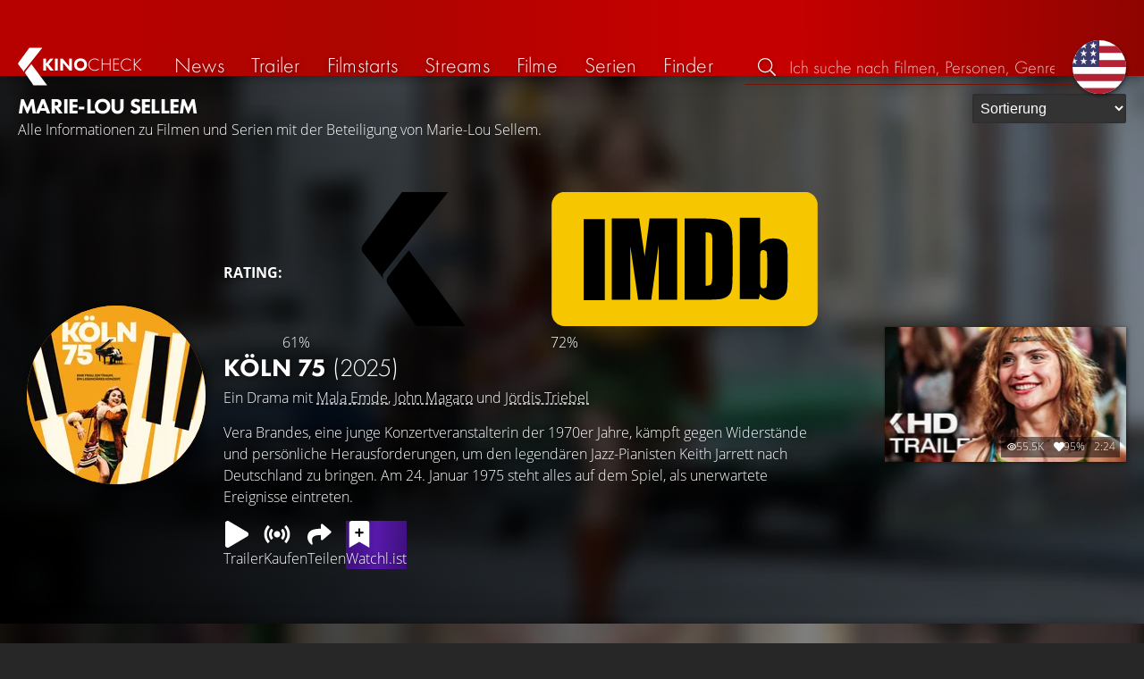

--- FILE ---
content_type: text/html; charset=UTF-8
request_url: https://kinocheck.de/person/12ner/marie-lou-sellem-1966
body_size: 8478
content:
<!DOCTYPE html>
<html lang="de">
<head>
<title>Marie-Lou Sellem - Filme, Serien und Videos | KinoCheck</title>
<meta charset="utf-8">
<meta name="HandheldFriendly" content="true">
<meta name="MobileOptimized" content="true">
<meta name="apple-mobile-web-app-status-bar-style" content="#A81010">
<meta name="author" content="KinoCheck">
<meta name="description" content="Alle Informationen zu Filmen und Serien mit der Beteiligung von Marie-Lou Sellem" id="m_d">
<meta name="locale" content="de_DE">
<meta name="mobile-web-app-capable" content="yes">
<meta name="robots" content="max-snippet:-1, max-image-preview:large, max-video-preview:-1">
<meta name="theme-color" content="#A81010">
<meta name="twitter:card" content="summary">
<meta name="twitter:description" content="Alle Informationen zu Filmen und Serien mit der Beteiligung von Marie-Lou Sellem" id="tw_d">
<meta name="twitter:site" content="@KinoCheck">
<meta name="twitter:title" content="Marie-Lou Sellem - Filme, Serien und Videos" id="tw_t">
<meta name="viewport" content="height=device-height, width=device-width, initial-scale=1, minimum-scale=1.0, maximum-scale=5.0">
<meta property="article:author" content="KinoCheck">
<meta property="fb:app_id" content="1164815426866440">
<meta property="og:description" content="Alle Informationen zu Filmen und Serien mit der Beteiligung von Marie-Lou Sellem" id="og_d">
<meta property="og:locale" content="de_DE">
<meta property="og:site_name" content="KinoCheck">
<meta property="og:title" content="Marie-Lou Sellem - Filme, Serien und Videos" id="og_t">
<meta property="og:type" content="article">
<meta property="og:url" content="/person/12ner/marie-lou-sellem-1966" id="og_u">
<link rel="alternate" hreflang="en" href="https://kinocheck.com/person/12ner/marie-lou-sellem-1966" id="l_a_en">
<link rel="apple-touch-icon" sizes="192x192" href="/images/fav.png">
<link rel="canonical" href="https://kinocheck.de/person/12ner/marie-lou-sellem-1966" id="l_c">
<link rel="icon" type="image/png" sizes="192x192" href="/images/fav.png">
<style nonce="4XVN1LQqo/dGU3MiBF1ljBCAYXk=">html{height:100%}body,html{margin:0;padding:0;background:#282727;color:#e6e6e6;font-family:'Open Sans',sans-serif;font-size:16px;font-weight:300;line-height:1.5;}#header{position:fixed;bottom:0;right:0;left:0;width:100%;height:60px;padding:0;background:#aa0019;background:linear-gradient(91deg,#b70100 10%,#ac0500 30%,#c40000 60%,#c40000 70%,#8f0400 100%)/*linear-gradient(72deg,#b70100 7%,#9c0a06 36%,#ab0702 74%,#b50803 100%)*/;box-shadow:0 0 15px 0 rgba(0,0,0,.5);backface-visibility:hidden;z-index:99}#header .wrapper-content{display:none}#footer{display:none}#content{display:none}#loading-indicator{display:none;position:fixed;top:0;right:0;bottom:0;left:0;width:100%;height:100%;background:rgba(0,0,0,.5);z-index:90;}#loading-indicator.active{display:block;}#loading-indicator.active-blocking{background:#282727;z-index:99;}#loading-indicator .icon{display:block;width:100px;height:100px;position:absolute;top:50%;left:50%;transform:translate(-50%,-50%) scaleX(-1)}#loading-indicator .icon svg{display:block;width:100%;height:100%;fill:#fff}#loading-indicator .icon:after,#loading-indicator .icon:before{content:'';display:block;position:absolute;top:0;right:0;bottom:0;left:0;width:100%;height:100%;border:7px solid;border-radius:50%;border-color:#b70100 transparent transparent transparent;box-sizing:border-box;animation:button-play-loading 1.2s cubic-bezier(.5,0,.5,1) infinite;z-index:2}#loading-indicator .icon:after{animation-delay:-.45s}#loading-indicator .icon:before{animation-delay:-.3s}@keyframes button-play-loading{0%{transform:rotate(0)}100%{transform:rotate(360deg)}}.fa-secondary{opacity:.75}@media only screen and (min-width:1200px){#header{top:0;bottom:auto;height:75px}}</style><link rel="preconnect" href="https://cdn.kinocheck.com"><link rel="dns-prefetch" href="https://cdn.kinocheck.com"><link rel="preload" href="https://cdn.kinocheck.com/css/min.css?v=0.8.271" as="style">
<link rel="prefetch" href="https://cdn.kinocheck.com/translations/de.json" as="fetch" crossorigin="anonymous">
<link rel="preload" href="https://cdn.kinocheck.com/js/min.js?v=0.8.271" as="script">
<link rel="preload" href="https://cdn.kinocheck.com/fonts/Futura-Web/Futura-Web-Light.woff2" as="font" type="font/woff2" crossorigin="anonymous">
<link rel="preload" href="https://cdn.kinocheck.com/fonts/Futura-Web/Futura-Web-Regular.woff2" as="font" type="font/woff2" crossorigin="anonymous">
<link rel="preload" href="https://cdn.kinocheck.com/fonts/Futura-Web/Futura-Web-Heavy.woff2" as="font" type="font/woff2" crossorigin="anonymous">
<link rel="preload" href="https://cdn.kinocheck.com/fonts/OpenSans/OpenSans-Light.woff2" as="font" type="font/woff2" crossorigin="anonymous">
<link rel="preload" href="https://cdn.kinocheck.com/fonts/OpenSans/OpenSans-Regular.woff2" as="font" type="font/woff2" crossorigin="anonymous">
<link rel="preload" href="https://cdn.kinocheck.com/fonts/OpenSans/OpenSans-Bold.woff2" as="font" type="font/woff2" crossorigin="anonymous">
</head>
<body data-ident="person">
<div id="header" class="wrapper box-shadow-1"><div class="wrapper-content"><div id="menu-icon" class="icon-shadow"><svg><use xlink:href="/images/sprites.svg#bars"></use></svg></div><div id="logo-wrapper"><a id="logo" href="/"><svg><use xmlns:xlink="http://www.w3.org/1999/xlink" xlink:href="/images/sprites.svg#kc"></use></svg><div id="logo-title"><span>Kino</span>Check</div></a></div><ul id="nav" class="nav-list"><li class="item item-mobile item-sub item-first">                
                <a href="/impressum" title="Unser Impressum">Impressum</a>
                <a href="/datenschutzerklaerung" title="Erfahre mehr über den Umgang Deiner Daten">Datenschutzerklärung</a>
                <a id="language-switcher-menu" title="Switch to English">Switch to English</a>
            </li><li class="item"><a href="/news" title="Die neuesten News rund um Kino und TV" data-mtm-push="[&quot;trackEvent&quot;,&quot;Navigation&quot;,&quot;Click&quot;,&quot;News&quot;]"><span class="text">News</span><span class="icon"><svg><use xlink:href="/images/sprites.svg#newspaper-solid"></use></svg></span></a></li><li class="item"><a href="/trailers" title="Die neuesten und beliebtesten Trailer" data-mtm-push="[&quot;trackEvent&quot;,&quot;Navigation&quot;,&quot;Click&quot;,&quot;Trailer&quot;]"><span class="text">Trailer</span><span class="icon"><svg><use xlink:href="/images/sprites.svg#play-circle-solid"></use></svg></span></a></li><li class="item"><a href="/filmstarts" title="Die aktuellen Filmstarts im Überblick" data-mtm-push="[&quot;trackEvent&quot;,&quot;Navigation&quot;,&quot;Click&quot;,&quot;Filmstarts&quot;]"><span class="text">Filmstarts</span><span class="icon"><svg><use xlink:href="/images/sprites.svg#ticket-alt-solid"></use></svg></span></a></li><li class="item"><a href="/streaming-guides" title="Mit den KinoCheck Streaming Guides siehst du auf einen Blick alle neuen Filme und Serien auf Netflix, Amazon Prime Video, Disney+ und mehr – inklusive Trailer!" data-mtm-push="[&quot;trackEvent&quot;,&quot;Navigation&quot;,&quot;Click&quot;,&quot;Streams&quot;]"><span class="text">Streams</span><span class="icon"><svg><use xlink:href="/images/sprites.svg#what-to-watch"></use></svg></span></a></li><li class="item"><a href="/filme" title="Unsere Filmdatenbank" data-mtm-push="[&quot;trackEvent&quot;,&quot;Navigation&quot;,&quot;Click&quot;,&quot;Filme&quot;]"><span class="text">Filme</span><span class="icon"><svg><use xlink:href="/images/sprites.svg#camera-movie-solid"></use></svg></span></a></li><li class="item"><a href="/serien" title="Unsere Seriendatenbank" data-mtm-push="[&quot;trackEvent&quot;,&quot;Navigation&quot;,&quot;Click&quot;,&quot;Serien&quot;]"><span class="text">Serien</span><span class="icon"><svg><use xlink:href="/images/sprites.svg#tv-retro-solid"></use></svg></span></a></li><li class="item"><a href="/finder" title="Wir finden für dich dein nächstes Streaming Highlight auf Amazon Prime Video, Disney+, Apple TV oder Netflix!" data-mtm-push="[&quot;trackEvent&quot;,&quot;Navigation&quot;,&quot;Click&quot;,&quot;Finder&quot;]"><span class="text">Finder</span><span class="icon"><svg><use xlink:href="/images/sprites.svg#what-to-watch"></use></svg></span></a></li></ul><div id="search" title="Durchsuche unsere Trailer- und Film-Datenbank"><div id="search-icon" class="icon icon-shadow active"><svg><use xlink:href="/images/sprites.svg#search"></use></svg></div><div id="search-icon-cancel" class="icon icon-shadow"><svg><use xlink:href="/images/sprites.svg#times"></use></svg></div><label id="search-label"><span>Suche</span><input id="search-input" type="text" placeholder="Ich suche nach Filmen, Personen, Genres, ..." maxlength="64" autocomplete="off"></label></div><a id="language-switcher-icon" class="icon icon-shadow" title="Switch to English"><svg><use xlink:href="/images/sprites.svg#flag-us"></use></svg></a><a href="/app" class="app-top-menu" title="Die KinoCheck-App">App</a></div></div>
<section id="content" class="content-person">
<div class="wrapper filmstarts-header-wrapper"><header class="filmstarts-header wrapper-content wrapper-padding" id="header_never_ending"><div class="header"><h1>Marie-Lou Sellem</h1><p>Alle Informationen zu Filmen und Serien mit der Beteiligung von Marie-Lou Sellem.</p></div><span class='sticky-trigger'>&nbsp;</span><aside class="settings buttons"></aside></header></div><ul class="list-movies-wide"><li class="list-movies-wide-item wrapper"><div class="backdrop-movie overlay image-wrapper box-shadow-1 background color-bluemetal" data-image="wr5hjmjn90.jpg" data-image-alt="Bild zu Köln 75" data-image-width-max="1200" data-image-crop="1" data-image-blur="1"></div><div class="wrapper-content"><div class="content"><div class="thumbnail-poster"><a href="/film/0hp/koeln-75-2025" title="Köln 75 (2025) Film-information und Trailer" class="link image-wrapper color-heyorange" data-image="ro3s4pk77g" data-image-alt="Poster zu Köln 75"></a></div><div class="information"><div class="kc-score"><strong>RATING: </strong><div class="score kc" title="KinoCheck Score"><a class="no-link"><svg><use xlink:href="/images/sprites.svg#kc"></use></svg><span>61%</span></a></div><div class="score imdb" title="IMDB Rating"><a href="https://www.imdb.com/title/tt20414360" target="_blank" rel="nofollow noopener noreferrer"><svg><use xlink:href="/images/sprites.svg#imdb"></use></svg><span>72%</span></a></div></div><h2 class="title" translate="no"><a href="/film/0hp/koeln-75-2025" title="Köln 75">Köln 75 <span>(2025)</span></a></h2><div class="details"><p class="director">Ein Drama  mit <a href="/person/ogg6a/mala-emde-1996" translate="no">Mala Emde</a>, <a href="/person/8a13e/john-magaro-1983" translate="no">John Magaro</a> und <a href="/person/uvur9/jordis-triebel-1977" translate="no">Jördis Triebel</a></p></div><div class="streaming-buttons"><div class="sharing-buttons"><a class="share-button trailer" href="/trailer/w4n0/koeln-75-trailer-german-deutsch-2025"><div class="icon icon-not-filled"><svg><use xlink:href="/images/sprites.svg#play"></use></svg></div> <span>Trailer</span></a><a class="share-button" href="/film/0hp/koeln-75-2025/#list_movie_streams" title="Streame Köln 75 jetzt auf den offiziellen Streaming-Plattformen: Amazon Video, Apple TV"><div class="icon"><svg><use href="/images/sprites.svg#stream"></use></svg></div> <span>Kaufen</span></a><a class="share-button" data-action="share" data-title="Köln 75" data-url="https://kinocheck.de/film/0hp/koeln-75-2025" href="#" target="_blank"><div class="icon"><svg><use xlink:href="/images/sprites.svg#share"></use></svg></div> <span>Teilen</span></a><a class="share-button r8-button" href="https://watchl.ist/movies?t=movie&it=kc&i=0hp&s=kc&m=web&f=button&l=de&b=ac&ac=watchlist&us=kinocheck" target="_blank" title="Jetzt 'Köln 75' zu deiner R8 Watchlist hinzufügen"><div class="icon"><svg viewBox="0 0 384 512" xmlns="http://www.w3.org/2000/svg">
        <path d="M0 512V48C0 21.49 21.49 0 48 0h288c26.51 0 48 21.49 48 48v464L192 400 0 512z"
              fill="#fff" />
        <line x1="192" y1="160" x2="192" y2="288" stroke="#000" stroke-width="36" stroke-linecap="round""/>
        <line x1="128" y1="224" x2="256" y2="224" stroke="#000" stroke-width="36" stroke-linecap="round"/>
    </svg></div> <span>Watchl.ist</span></a></div></div><p class="overview">Vera Brandes, eine junge Konzertveranstalterin der 1970er Jahre, kämpft gegen Widerstände und persönliche Herausforderungen, um den legendären Jazz-Pianisten Keith Jarrett nach Deutschland zu bringen. Am 24. Januar 1975 steht alles auf dem Spiel, als unerwartete Ereignisse eintreten.</p></div></div><aside class="list-resources"><div class="list-videos list-videos-wrap"><section class="resource-banner-video"><a class="anchor" href="/trailer/w4n0/koeln-75-trailer-german-deutsch-2025" title="Köln 75 Trailer"><div class="thumbnail"><div class="image-wrapper" data-image="83sso0a1ft" data-image-alt="Vorschaubild für Köln 75 Trailer"></div><div class="details"><div class="detail" title="Von 55.486 gesehen"><svg class="icon"><use xmlns:xlink="http://www.w3.org/1999/xlink" xlink:href="/images/sprites.svg#eye"></use></svg> 55.5K</div><div class="detail" title="Gefällt 95% von 55.486"><svg class="icon"><use xmlns:xlink="http://www.w3.org/1999/xlink" xlink:href="/images/sprites.svg#heart"></use></svg> 95%</div><div class="detail" title="Laufzeit: 2:24 min">2:24</div></div></div><div class="info"><span class="type">Trailer</span><span>Gefällt <strong>95%</strong> von <strong>55.486</strong></span></div></a></section></div></aside></div></li><li class="list-movies-wide-item wrapper"><div class="backdrop-movie overlay image-wrapper box-shadow-1 background color-ladylike" data-image="w9m75uu5rm.jpg" data-image-alt="Bild zu 3 Engel für Charlie" data-image-width-max="1200" data-image-crop="1" data-image-blur="1"></div><div class="wrapper-content"><div class="content"><div class="thumbnail-poster"><a href="/film/g0y/3-engel-fuer-charlie-2019" title="3 Engel für Charlie (2020) Film-information und Trailer" class="link image-wrapper color-ladylike" data-image="syloydduaw" data-image-alt="Poster zu 3 Engel für Charlie"></a></div><div class="information"><div class="kc-score"><strong>RATING: </strong><div class="score imdb" title="IMDB Rating"><a href="https://www.imdb.com/title/tt5033998" target="_blank" rel="nofollow noopener noreferrer"><svg><use xlink:href="/images/sprites.svg#imdb"></use></svg><span>50%</span></a></div></div><h2 class="title" translate="no"><a href="/film/g0y/3-engel-fuer-charlie-2019" title="3 Engel für Charlie">3 Engel für Charlie <span>(2020)</span></a></h2><div class="details"><p class="director">Ein Actionfilm  mit <a href="/person/48qde/kristen-stewart-1990" translate="no">Kristen Stewart</a>, <a href="/person/2lup3/naomi-scott-1993" translate="no">Naomi Scott</a> und <a href="/person/j6tso/ella-balinska-1996" translate="no">Ella Balinska</a>. Mit einer FSK-Freigabe ab 12 Jahren.</p></div><div class="streaming-buttons"><div class="sharing-buttons"><a class="share-button trailer" href="/trailer/izz5/3-engel-fuer-charlie-trailer-german-deutsch-2019"><div class="icon icon-not-filled"><svg><use xlink:href="/images/sprites.svg#play"></use></svg></div> <span>Trailer</span></a><a class="share-button" href="/film/g0y/3-engel-fuer-charlie-2019/#list_movie_streams" title="Streame 3 Engel für Charlie jetzt auf den offiziellen Streaming-Plattformen: Amazon Video, Apple TV"><div class="icon"><svg><use href="/images/sprites.svg#stream"></use></svg></div> <span>Kaufen</span></a><a class="share-button" data-action="share" data-title="3 Engel für Charlie" data-url="https://kinocheck.de/film/g0y/3-engel-fuer-charlie-2019" href="#" target="_blank"><div class="icon"><svg><use xlink:href="/images/sprites.svg#share"></use></svg></div> <span>Teilen</span></a><a class="share-button r8-button" href="https://watchl.ist/movies?t=movie&it=kc&i=g0y&s=kc&m=web&f=button&l=de&b=ac&ac=watchlist&us=kinocheck" target="_blank" title="Jetzt '3 Engel für Charlie' zu deiner R8 Watchlist hinzufügen"><div class="icon"><svg viewBox="0 0 384 512" xmlns="http://www.w3.org/2000/svg">
        <path d="M0 512V48C0 21.49 21.49 0 48 0h288c26.51 0 48 21.49 48 48v464L192 400 0 512z"
              fill="#fff" />
        <line x1="192" y1="160" x2="192" y2="288" stroke="#000" stroke-width="36" stroke-linecap="round""/>
        <line x1="128" y1="224" x2="256" y2="224" stroke="#000" stroke-width="36" stroke-linecap="round"/>
    </svg></div> <span>Watchl.ist</span></a></div></div><p class="overview">Elizabeth Banks bringt die nächste Generation Engel auf die Kinoleinwand: Kristen Stewart, Naomi Scott und Ella Balinska – wie immer im Dienst des mysteriösen Charles Townsend. Schon seit jeher sind Charlies Engel mit ihren Fähigkeiten in Sachen Sicherheit und Ermittlungsarbeit für private Klienten im Einsatz ... <a href="/film/g0y/3-engel-fuer-charlie-2019">(mehr)</a></p></div></div><aside class="list-resources"><div class="list-videos list-videos-wrap"><section class="resource-banner-video"><a class="anchor" href="/trailer/izz5/3-engel-fuer-charlie-trailer-german-deutsch-2019" title="3 Engel für Charlie Trailer"><div class="thumbnail"><div class="image-wrapper color-brightsht" data-image="bbmgre34rh" data-image-alt="Vorschaubild für 3 Engel für Charlie Trailer"></div><div class="details"><div class="detail" title="Von 1.158.609 gesehen"><svg class="icon"><use xmlns:xlink="http://www.w3.org/1999/xlink" xlink:href="/images/sprites.svg#eye"></use></svg> 1.2M</div><div class="detail" title="Gefällt 93% von 1.158.609"><svg class="icon"><use xmlns:xlink="http://www.w3.org/1999/xlink" xlink:href="/images/sprites.svg#heart"></use></svg> 93%</div><div class="detail" title="Laufzeit: 2:49 min">2:49</div></div></div><div class="info"><span class="type">Trailer</span><span>Gefällt <strong>93%</strong> von <strong>1.158.609</strong></span></div></a></section></div></aside></div></li><li class="list-movies-wide-item wrapper"><div class="backdrop-movie overlay image-wrapper box-shadow-1 background color-sht" data-image="ccjt6s38dj.jpg" data-image-alt="Bild zu Es ist zu deinem Besten" data-image-width-max="1200" data-image-crop="1" data-image-blur="1"></div><div class="wrapper-content"><div class="content"><div class="thumbnail-poster"><a href="/film/d72/es-ist-zu-deinem-besten-2020" title="Es ist zu deinem Besten (2020) Film-information und Trailer" class="link image-wrapper color-wowblau" data-image="osh1q4ipzl" data-image-alt="Poster zu Es ist zu deinem Besten"></a></div><div class="information"><div class="kc-score"><strong>RATING: </strong><div class="score imdb" title="IMDB Rating"><a href="https://www.imdb.com/title/tt11570120" target="_blank" rel="nofollow noopener noreferrer"><svg><use xlink:href="/images/sprites.svg#imdb"></use></svg><span>54%</span></a></div></div><h2 class="title" translate="no"><a href="/film/d72/es-ist-zu-deinem-besten-2020" title="Es ist zu deinem Besten">Es ist zu deinem Besten <span>(2020)</span></a></h2><div class="details"><p class="director">Eine Komödie  mit <a href="/person/7nt56/heiner-lauterbach-1953" translate="no">Heiner Lauterbach</a>, <a href="/person/1i930/jurgen-vogel-1968" translate="no">Jürgen Vogel</a> und <a href="/person/o4ckj/hilmi-sozer-1970" translate="no">Hilmi Sözer</a>. Mit einer FSK-Freigabe ab 12 Jahren.</p></div><div class="streaming-buttons"><div class="sharing-buttons"><a class="share-button trailer" href="/trailer/1w1e/es-ist-zu-deinem-besten-trailer-german-deutsch-2020"><div class="icon icon-not-filled"><svg><use xlink:href="/images/sprites.svg#play"></use></svg></div> <span>Trailer</span></a><a class="share-button" href="/film/d72/es-ist-zu-deinem-besten-2020/#list_movie_streams" title="Streame Es ist zu deinem Besten jetzt auf den offiziellen Streaming-Plattformen: Amazon Video, Apple TV"><div class="icon"><svg><use href="/images/sprites.svg#stream"></use></svg></div> <span>Kaufen</span></a><a class="share-button" data-action="share" data-title="Es ist zu deinem Besten" data-url="https://kinocheck.de/film/d72/es-ist-zu-deinem-besten-2020" href="#" target="_blank"><div class="icon"><svg><use xlink:href="/images/sprites.svg#share"></use></svg></div> <span>Teilen</span></a><a class="share-button r8-button" href="https://watchl.ist/movies?t=movie&it=kc&i=d72&s=kc&m=web&f=button&l=de&b=ac&ac=watchlist&us=kinocheck" target="_blank" title="Jetzt 'Es ist zu deinem Besten' zu deiner R8 Watchlist hinzufügen"><div class="icon"><svg viewBox="0 0 384 512" xmlns="http://www.w3.org/2000/svg">
        <path d="M0 512V48C0 21.49 21.49 0 48 0h288c26.51 0 48 21.49 48 48v464L192 400 0 512z"
              fill="#fff" />
        <line x1="192" y1="160" x2="192" y2="288" stroke="#000" stroke-width="36" stroke-linecap="round""/>
        <line x1="128" y1="224" x2="256" y2="224" stroke="#000" stroke-width="36" stroke-linecap="round"/>
    </svg></div> <span>Watchl.ist</span></a></div></div><p class="overview">Sie könnten unterschiedlicher kaum sein: Arthur ist ein konservativer Wirtschaftsanwalt und lebt in einer prächtigen Stadtvilla in Berlin. Kalle ist Bauarbeiter und ein Kumpeltyp mit erhöhtem Aggressionspotential. Und der harmoniebedürftige Yus arbeitet als Physiotherapeut ... <a href="/film/d72/es-ist-zu-deinem-besten-2020">(mehr)</a></p></div></div><aside class="list-resources"><div class="list-videos list-videos-wrap"><section class="resource-banner-video"><a class="anchor" href="/trailer/1w1e/es-ist-zu-deinem-besten-trailer-german-deutsch-2020" title="Es ist zu deinem Besten Trailer"><div class="thumbnail"><div class="image-wrapper" data-image="ai79qp0djz" data-image-alt="Vorschaubild für Es ist zu deinem Besten Trailer"></div><div class="details"><div class="detail" title="Von 347.935 gesehen"><svg class="icon"><use xmlns:xlink="http://www.w3.org/1999/xlink" xlink:href="/images/sprites.svg#eye"></use></svg> 347.9K</div><div class="detail" title="Gefällt 95% von 347.935"><svg class="icon"><use xmlns:xlink="http://www.w3.org/1999/xlink" xlink:href="/images/sprites.svg#heart"></use></svg> 95%</div><div class="detail" title="Laufzeit: 2:13 min">2:13</div></div></div><div class="info"><span class="type">Trailer</span><span>Gefällt <strong>95%</strong> von <strong>347.935</strong></span></div></a></section></div></aside></div></li><li class="list-movies-wide-item wrapper"><div class="backdrop-movie overlay image-wrapper box-shadow-1 background color-girlsclub" data-image="mj2cptcd8u.jpg" data-image-alt="Bild zu Lomo: The Language of many others" data-image-width-max="1200" data-image-crop="1" data-image-blur="1"></div><div class="wrapper-content"><div class="content"><div class="thumbnail-poster"><a href="/film/0gg/lomo-the-language-of-many-others-2018" title="Lomo: The Language of many others (2018) Film-information und Trailer" class="link image-wrapper color-miesturquoise" data-image="6b0ssaolsw" data-image-alt="Poster zu Lomo: The Language of many others"></a></div><div class="information"><div class="kc-score"><strong>RATING: </strong><div class="score imdb" title="IMDB Rating"><a href="https://www.imdb.com/title/tt5048814" target="_blank" rel="nofollow noopener noreferrer"><svg><use xlink:href="/images/sprites.svg#imdb"></use></svg><span>54%</span></a></div></div><h2 class="title" translate="no"><a href="/film/0gg/lomo-the-language-of-many-others-2018" title="Lomo: The Language of many others">Lomo: The Language of many others <span>(2018)</span></a></h2><div class="details"><p class="director">Ein Drama  mit <a href="/person/vo182/jonas-dassler-1996" translate="no">Jonas Dassler</a>, <a href="/person/dhjcq/lucie-hollmann-1993" translate="no">Lucie Hollmann</a> und <a href="/person/baehb/eva-nurnberg-1994" translate="no">Eva Nürnberg</a>. Mit einer FSK-Freigabe ab 12 Jahren.</p></div><div class="streaming-buttons"><div class="sharing-buttons"><a class="share-button trailer" href="/trailer/wugd/lomo-trailer-german-deutsch-2018"><div class="icon icon-not-filled"><svg><use xlink:href="/images/sprites.svg#play"></use></svg></div> <span>Trailer</span></a><a class="share-button" href="/film/0gg/lomo-the-language-of-many-others-2018/#list_movie_streams" title="Streame Lomo: The Language of many others jetzt auf den offiziellen Streaming-Plattformen: Amazon Video, Apple TV"><div class="icon"><svg><use href="/images/sprites.svg#stream"></use></svg></div> <span>Kaufen</span></a><a class="share-button" data-action="share" data-title="Lomo: The Language of many others" data-url="https://kinocheck.de/film/0gg/lomo-the-language-of-many-others-2018" href="#" target="_blank"><div class="icon"><svg><use xlink:href="/images/sprites.svg#share"></use></svg></div> <span>Teilen</span></a><a class="share-button r8-button" href="https://watchl.ist/movies?t=movie&it=kc&i=0gg&s=kc&m=web&f=button&l=de&b=ac&ac=watchlist&us=kinocheck" target="_blank" title="Jetzt 'Lomo: The Language of many others' zu deiner R8 Watchlist hinzufügen"><div class="icon"><svg viewBox="0 0 384 512" xmlns="http://www.w3.org/2000/svg">
        <path d="M0 512V48C0 21.49 21.49 0 48 0h288c26.51 0 48 21.49 48 48v464L192 400 0 512z"
              fill="#fff" />
        <line x1="192" y1="160" x2="192" y2="288" stroke="#000" stroke-width="36" stroke-linecap="round""/>
        <line x1="128" y1="224" x2="256" y2="224" stroke="#000" stroke-width="36" stroke-linecap="round"/>
    </svg></div> <span>Watchl.ist</span></a></div></div><p class="overview">Familie Schalckwyck lebt in einem wohlhabenden Bezirk Berlins, Mutter Krista und Vater Michael wollen ihren Kindern Karl und Anna alle Möglichkeiten bieten. Die Zwillinge stehen kurz vor dem Abitur. Während die ambitionierte Anna schon ziemlich genau weiß, wie ihr Leben verlaufen soll, widmet Karl lieber seine ganze Aufmerksamkeit seinem Blog „The language of many others ... <a href="/film/0gg/lomo-the-language-of-many-others-2018">(mehr)</a></p></div></div><aside class="list-resources"><div class="list-videos list-videos-wrap"><section class="resource-banner-video"><a class="anchor" href="/trailer/wugd/lomo-trailer-german-deutsch-2018" title="Lomo: The Language of many others Trailer"><div class="thumbnail"><div class="image-wrapper color-sht" data-image="o29wc5kl7v" data-image-alt="Vorschaubild für Lomo: The Language of many others Trailer"></div><div class="details"><div class="detail" title="Von 95.668 gesehen"><svg class="icon"><use xmlns:xlink="http://www.w3.org/1999/xlink" xlink:href="/images/sprites.svg#eye"></use></svg> 95.7K</div><div class="detail" title="Gefällt 86% von 95.668"><svg class="icon"><use xmlns:xlink="http://www.w3.org/1999/xlink" xlink:href="/images/sprites.svg#heart"></use></svg> 86%</div><div class="detail" title="Laufzeit: 2:20 min">2:20</div></div></div><div class="info"><span class="type">Trailer</span><span>Gefällt <strong>86%</strong> von <strong>95.668</strong></span></div></a></section></div></aside></div></li><li class="list-movies-wide-item wrapper"><div class="backdrop-movie overlay image-wrapper box-shadow-1 background color-bluemetal" data-image="rciwuipo41.jpg" data-image-alt="Bild zu Heil" data-image-width-max="1200" data-image-crop="1" data-image-blur="1"></div><div class="wrapper-content"><div class="content"><div class="thumbnail-poster"><a href="/film/47k/heil-2015" title="Heil Film-information und Trailer" class="link image-wrapper color-girlsclub" data-image="lsd97i7sly" data-image-alt="Poster zu Heil"></a></div><div class="information"><div class="kc-score"><strong>RATING: </strong><div class="score kc" title="KinoCheck Score"><a class="no-link"><svg><use xlink:href="/images/sprites.svg#kc"></use></svg><span>54%</span></a></div><div class="score imdb" title="IMDB Rating"><a href="https://www.imdb.com/title/tt4711952" target="_blank" rel="nofollow noopener noreferrer"><svg><use xlink:href="/images/sprites.svg#imdb"></use></svg><span>52%</span></a></div></div><h2 class="title" translate="no"><a href="/film/47k/heil-2015" title="Heil">Heil</a></h2><div class="details"><p class="director">Eine Komödie  mit <a href="/person/1i7gh/benno-furmann-1972" translate="no">Benno Fürmann</a>, <a href="/person/1elso/michael-gwisdek-1942" translate="no">Michael Gwisdek</a> und <a href="/person/1k91p/michael-kind-1953" translate="no">Michael Kind</a>. Mit einer FSK-Freigabe ab 12 Jahren.</p></div><div class="streaming-buttons"><div class="sharing-buttons"><a class="share-button trailer" href="/trailer/2n1/heil-trailer-2015"><div class="icon icon-not-filled"><svg><use xlink:href="/images/sprites.svg#play"></use></svg></div> <span>Trailer</span></a><a class="share-button" href="/film/47k/heil-2015/#list_movie_streams" title="Streame Heil jetzt auf den offiziellen Streaming-Plattformen: Amazon Video"><div class="icon"><svg><use href="/images/sprites.svg#stream"></use></svg></div> <span>Kaufen</span></a><a class="share-button" data-action="share" data-title="Heil" data-url="https://kinocheck.de/film/47k/heil-2015" href="#" target="_blank"><div class="icon"><svg><use xlink:href="/images/sprites.svg#share"></use></svg></div> <span>Teilen</span></a><a class="share-button r8-button" href="https://watchl.ist/movies?t=movie&it=kc&i=47k&s=kc&m=web&f=button&l=de&b=ac&ac=watchlist&us=kinocheck" target="_blank" title="Jetzt 'Heil' zu deiner R8 Watchlist hinzufügen"><div class="icon"><svg viewBox="0 0 384 512" xmlns="http://www.w3.org/2000/svg">
        <path d="M0 512V48C0 21.49 21.49 0 48 0h288c26.51 0 48 21.49 48 48v464L192 400 0 512z"
              fill="#fff" />
        <line x1="192" y1="160" x2="192" y2="288" stroke="#000" stroke-width="36" stroke-linecap="round""/>
        <line x1="128" y1="224" x2="256" y2="224" stroke="#000" stroke-width="36" stroke-linecap="round"/>
    </svg></div> <span>Watchl.ist</span></a></div></div><p class="overview">Nach einem Schlag auf den Kopf plappert der auf Lesereise befindliche afrodeutsche Autor Sebastian wie ein Papagei die Parolen rechter Schläger nach, deren Anführer Sven ihn in Talkshows vorführt. Sebastians so hochschwangere wie eifersüchtige Freundin Nina verfolgt ihn mit dem suspendierten Dorfpolizisten Sascha ... <a href="/film/47k/heil-2015">(mehr)</a></p></div></div><aside class="list-resources"><div class="list-videos list-videos-wrap"><section class="resource-banner-video"><a class="anchor" href="/trailer/2n1/heil-trailer-2015" title="Heil Video"><div class="thumbnail"><div class="image-wrapper color-girlsclub" data-image="oc47eajesc" data-image-alt="Vorschaubild für Heil Video"></div><div class="details"><div class="detail" title="Von 1.551.116 gesehen"><svg class="icon"><use xmlns:xlink="http://www.w3.org/1999/xlink" xlink:href="/images/sprites.svg#eye"></use></svg> 1.6M</div><div class="detail" title="Gefällt 71% von 1.551.116"><svg class="icon"><use xmlns:xlink="http://www.w3.org/1999/xlink" xlink:href="/images/sprites.svg#heart"></use></svg> 71%</div><div class="detail" title="Laufzeit: 2:20 min">2:20</div></div></div><div class="info"><span class="type">Video</span><span>Gefällt <strong>71%</strong> von <strong>1.551.116</strong></span></div></a></section></div></aside></div></li><li class="list-movies-wide-item wrapper"><div class="backdrop-movie overlay image-wrapper box-shadow-1 background color-girlsclub" data-image="xapwzr8e5b.jpg" data-image-alt="Bild zu Casting" data-image-width-max="1200" data-image-crop="1" data-image-blur="1"></div><div class="wrapper-content"><div class="content"><div class="thumbnail-poster"><a href="/film/nuf/casting-2017" title="Casting (2017) Film-information und Trailer" class="link image-wrapper color-encyan" data-image="lo9weqzpnv" data-image-alt="Poster zu Casting"></a></div><div class="information"><div class="kc-score"><strong>RATING: </strong><div class="score kc" title="KinoCheck Score"><a class="no-link"><svg><use xlink:href="/images/sprites.svg#kc"></use></svg><span>73%</span></a></div><div class="score imdb" title="IMDB Rating"><a href="https://www.imdb.com/title/tt6038168" target="_blank" rel="nofollow noopener noreferrer"><svg><use xlink:href="/images/sprites.svg#imdb"></use></svg><span>67%</span></a></div></div><h2 class="title" translate="no"><a href="/film/nuf/casting-2017" title="Casting">Casting <span>(2017)</span></a></h2><div class="details"><p class="director">Ein Drama  mit <a href="/person/dw5pe/judith-engel-1969" translate="no">Judith Engel</a>, <a href="/person/4rm0z/andrea-sawatzki-1963" translate="no">Andrea Sawatzki</a> und <a href="/person/12ner/marie-lou-sellem-1966" translate="no">Marie-Lou Sellem</a></p></div><div class="streaming-buttons"><div class="sharing-buttons"><a class="share-button trailer" href="/trailer/a2cp/casting-trailer-german-deutsch-2017"><div class="icon icon-not-filled"><svg><use xlink:href="/images/sprites.svg#play"></use></svg></div> <span>Trailer</span></a><a class="share-button" href="/film/nuf/casting-2017/#list_movie_streams" title="Streame Casting jetzt auf den offiziellen Streaming-Plattformen: Amazon Video"><div class="icon"><svg><use href="/images/sprites.svg#stream"></use></svg></div> <span>Kaufen</span></a><a class="share-button" data-action="share" data-title="Casting" data-url="https://kinocheck.de/film/nuf/casting-2017" href="#" target="_blank"><div class="icon"><svg><use xlink:href="/images/sprites.svg#share"></use></svg></div> <span>Teilen</span></a><a class="share-button r8-button" href="https://watchl.ist/movies?t=movie&it=kc&i=nuf&s=kc&m=web&f=button&l=de&b=ac&ac=watchlist&us=kinocheck" target="_blank" title="Jetzt 'Casting' zu deiner R8 Watchlist hinzufügen"><div class="icon"><svg viewBox="0 0 384 512" xmlns="http://www.w3.org/2000/svg">
        <path d="M0 512V48C0 21.49 21.49 0 48 0h288c26.51 0 48 21.49 48 48v464L192 400 0 512z"
              fill="#fff" />
        <line x1="192" y1="160" x2="192" y2="288" stroke="#000" stroke-width="36" stroke-linecap="round""/>
        <line x1="128" y1="224" x2="256" y2="224" stroke="#000" stroke-width="36" stroke-linecap="round"/>
    </svg></div> <span>Watchl.ist</span></a></div></div><p class="overview">Für ihren ersten Fernsehfilm sucht Regisseurin Vera die Idealbesetzung. Kurz vor dem ersten Drehtag und nach zahlreichen Castings hat sie die Hauptrolle immer noch nicht gefunden ... <a href="/film/nuf/casting-2017">(mehr)</a></p></div></div><aside class="list-resources"><div class="list-videos list-videos-wrap"><section class="resource-banner-video"><a class="anchor" href="/trailer/a2cp/casting-trailer-german-deutsch-2017" title="Casting Trailer"><div class="thumbnail"><div class="image-wrapper color-brightsht" data-image="vlylqw4lh7" data-image-alt="Vorschaubild für Casting Trailer"></div><div class="details"><div class="detail" title="Von 29.343 gesehen"><svg class="icon"><use xmlns:xlink="http://www.w3.org/1999/xlink" xlink:href="/images/sprites.svg#eye"></use></svg> 29.3K</div><div class="detail" title="Laufzeit: 2:29 min">2:29</div></div></div><div class="info"><span class="type">Trailer</span><span>Gefällt <strong>45%</strong> von <strong>29.343</strong></span></div></a></section></div></aside></div></li></ul>
</section>
<div id="toasts" class="wrapper"></div><div id="loading-indicator" class="active active-blockingno-script"><div class="icon"><svg><use xmlns:xlink="http://www.w3.org/1999/xlink" xlink:href="/images/sprites.svg#kc-play"></use></svg></div></div><script nonce="ibc17VBvJZ+CsAnLsyu9uc41iOk=">let loadingIndicator=document.getElementById('loading-indicator'); loadingIndicator.classList.remove('no-script'); /*window.setTimeout(() => loadingIndicator.classList.add('active','active-blocking'), 100);*/</script><footer id="footer"><div class="wrapper"><div class="wrapper-content footer-nav"><section class="footer-nav-list"><svg><use xlink:href="/images/sprites.svg#ticket"></use></svg><span class="top-element">Demnächst im Kino</span><ul><li><a href="/film/wma/die-drei-fragezeichen-toteninsel-2026">Die drei Fragezeichen: Toteninsel</a></li><li><a href="/film/t5v/extrawurst-2026">Extrawurst</a></li><li><a href="/film/h2p/the-housemaid-wenn-sie-wuesste-2026">The Housemaid: Wenn sie wüsste</a></li><li><a href="/film/n73/28-years-later-part-2-the-bone-temple-2026">28 Years Later 2: The Bone Temple</a></li><li><a href="/film/dbp/mercy-2026">Mercy</a></li><li><a href="/film/uud/woodwalkers-2-2026">Woodwalkers 2</a></li></ul></section><section class="footer-nav-list"><svg><use xlink:href="/images/sprites.svg#play-circle"></use></svg><span class="top-element">Top trailer</span><ul><li><a href="/trailer/7q9s/shelter-trailer-german-deutsch-2026-jason-statham" title="SHELTER Trailer German Deutsch (2026) Jason Statham">Shelter</a></li><li><a href="/trailer/6dby/the-wrecking-crew-trailer-german-deutsch-2026-jason-momoa-da" title="THE WRECKING CREW Trailer German Deutsch (2026) Jason Momoa, Dave Bautista">The Wrecking Crew</a></li><li><a href="/trailer/igq4/peaky-blinders-the-immortal-man-trailer-german-deutsch-2026" title="PEAKY BLINDERS: The Immortal Man Trailer German Deutsch (2026) Netflix">Peaky Blinders: The Immortal Man</a></li><li><a href="/trailer/1v2p/nuernberg-trailer-german-deutsch-2026-russell-crowe-rami-mal" title="NÜRNBERG Trailer German Deutsch (2026) Russell Crowe, Rami Malek">Nürnberg</a></li><li><a href="/trailer/17oo/horst-schlaemmer-sucht-das-glueck-trailer-german-deutsch-202" title="HORST SCHLÄMMER SUCHT DAS GLÜCK Trailer German Deutsch (2026)">Horst Schlämmer sucht das Glück</a></li><li><a href="/trailer/oy8e/the-rip-trailer-2-german-deutsch-2026-matt-damon-ben-affleck" title="THE RIP Trailer 2 German Deutsch (2026) Matt Damon, Ben Affleck, Netflix">The Rip</a></li></ul></section><section class="footer-nav-list"><svg><use xlink:href="/images/sprites.svg#film"></use></svg><span class="top-element">Die besten Filme</span><ul><li><a href="/film/zxx/avatar-3-fire-and-ash-2025">Avatar 3: Fire and Ash</a></li><li><a href="/film/avo/avengers-5-doomsday-2026">Avengers 5: Doomsday</a></li><li><a href="/film/wtz/zoomania-2-2025">Zoomania 2</a></li><li><a href="/film/ahv/badlands-2025">Predator: Badlands</a></li><li><a href="/film/a8r/der-super-mario-galaxy-film-2026">Der Super Mario Galaxy Film</a></li><li><a href="/film/f7s/stromberg-wieder-alles-wie-immer-2025">Stromberg: Wieder alles wie immer</a></li></ul></section><section class="footer-nav-list"><svg><use xlink:href="/images/sprites.svg#envelope"></use></svg><span class="top-element">Kontakt und mehr</span><ul><li><a href="/kontakt" title="Kontaktiere uns ganz einfach per E-Mail, Soziale Medien oder über das Kontaktformular">Kontakt &amp; FAQ</a></li><li><a href="/App" title="Die KinoCheck-App">KinoCheck-App</a></li><li><a href="/sales" title="Zielgenaue Ads Kampagnen für Ihre Kampagne, mit dem KinoCheck-Extra: Wir müssen nicht raten, wem was gefällt. Wir wissen es!">Werbung buchen</a></li><li><a href="/jobs" title="Wir suchen stetig nach neuen Talenten, die unser Team bereichern!">Offene Stellen</a></li><li><a href="https://api.kinocheck.de" target="_blank" title="Binde unsere Trailer in dein eigenes Projekt ein">Video Schnittstelle (API)</a></li><li><a id="language-switcher" title="Switch to English">Switch to English</a></li></ul></section></div></div><div class="footer-note"><div class="wrapper"><span class="legal"><a href="/">KinoCheck</a> ™ by <a href="https://www.somemarketing.de" target="_blank">some.marketing GmbH</a>. All rights reserved.</span> <span class="report"><span id="error-report" class="anchor">Fehler melden</span> - <a href="/impressum" title="Unser Impressum">Impressum</a> - <a href="/datenschutzerklaerung" title="Erfahre mehr über den Umgang Deiner Daten">Datenschutzerklärung</a></span></div></div></footer>

<script type="application/json" id="page_settings">{"cdn":"cdn.kinocheck.com","cdn_img":"cdn.kinocheck.com","language":"de","languages":[{"text":"Deutsch","value":"de"},{"text":"English","value":"en"}],"genres":[{"value":"abenteuer","content":"Abenteuer"},{"value":"drama","content":"Drama"},{"value":"horror","content":"Horror"},{"value":"komoedie","content":"Kom\u00f6die"},{"value":"animation","content":"Animation"},{"value":"familie","content":"Familie"},{"value":"scifi","content":"Science Fiction"},{"value":"action","content":"Action"},{"value":"thriller","content":"Thriller"},{"value":"mystery","content":"Mystery"},{"value":"krimi","content":"Krimi"},{"value":"fantasy","content":"Fantasy"},{"value":"lovestory","content":"Lovestory"},{"value":"western","content":"Western"},{"value":"musik","content":"Musik"},{"value":"krieg","content":"Kriegsfilm"},{"value":"superhero","content":"Superhero"}],"order_by":[{"value":"popularity","content":"Beliebtheit"},{"value":"release","content":"Erscheinung"},{"value":"release-asc","content":"Erscheinung (aufst.)"},{"value":"name","content":"Name"},{"value":"name-desc","content":"Name (abst.)"}],"cache_version":"0.8.271"}</script>
<script type="application/json" id="content_data">{"page_ident":"person","content_class":"content-person","translations":[{"language":"de","url":"https:\/\/kinocheck.de\/person\/12ner\/marie-lou-sellem-1966","title":"Marie-Lou Sellem"},{"language":"en","url":"https:\/\/kinocheck.com\/person\/12ner\/marie-lou-sellem-1966","title":"Marie-Lou Sellem"}],"color":null,"backdrop":null,"load_more":true,"fallback":false,"person":{"custom_id":"12ner","name":"Marie-Lou Sellem","url":"\/person\/12ner\/marie-lou-sellem-1966","homepage":null,"facebook":null,"instagram":null,"twitter":null},"page":1,"per_page":6,"count":6,"filters":{"order_by":"popularity"},"canonical":"https:\/\/kinocheck.de\/person\/12ner\/marie-lou-sellem-1966","request_time":null,"request_hash":null,"ratings":{"ios":{"rating":4.4,"review_count":22},"android":{"rating":4.5,"review_count":117},"app":{"rating":4.7,"review_count":659}}}</script>
<link rel="stylesheet" href="https://cdn.kinocheck.com/css/min.css?v=0.8.271">
<script src="https://cdn.kinocheck.com/js/min.js?v=0.8.271" nonce="ibc17VBvJZ+CsAnLsyu9uc41iOk="></script>
</body>
</html>